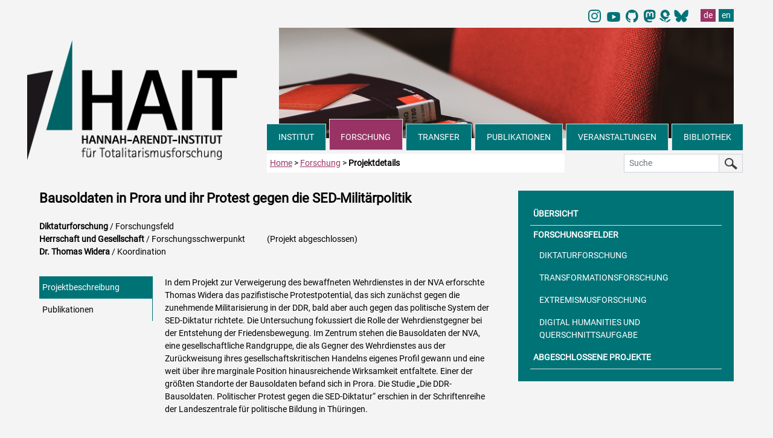

--- FILE ---
content_type: text/html
request_url: https://hait.tu-dresden.de/ext/forschung/forschungsprojekt-112/
body_size: 29828
content:
<!doctype html>

<head>

    <meta charset="utf-8">
    <meta name="viewport" content="width=device-width, initial-scale=1, shrink-to-fit=no">
<title>Hannah-Arendt-Institut f&uuml;r Totalitarismusforschung</title>
<link rel="icon" type="image/x-icon" href="/ext/img/favicon/favicon.ico">
<link rel="icon" type="image/png" sizes="16x16" href="/ext/img/favicon/favicon-16x16.png">
<link rel="icon" type="image/png" sizes="32x32" href="/ext/img/favicon/favicon-32x32.png">
<meta name="description" content="Informationen zum Forschungsprojekt: &bdquo;Bausoldaten in Prora und ihr Protest gegen die SED-Militärpolitik&ldquo; des Hannah-Arendt-Institut f&uuml;r Totalitarismusforschung (HAIT) in Dresden.">
<meta name="ROBOTS" content="index, follow"/>
<meta name="googlebot" content="noarchive">
<meta name="bingbot" content="noarchive">
<meta name="ZOOMCATEGORY" content="Forschung">
<meta name="ZOOMTITLE" content="Bausoldaten in Prora und ihr Protest gegen die SED-Militärpolitik">
<meta name="ZOOMDESCRIPTION" content="Informationen zum Forschungsprojekt">
<meta name="ZOOMPAGEBOOST" content="5">
<meta name="ZOOMWORDS" content="Bausoldaten in Prora und ihr Protest gegen die SED-Militärpolitik">

<link href="/ext/css/bootstrap.min.css" rel="stylesheet">
<link href="/ext/fonts/fontawesome/css/all.css" rel="stylesheet">
<link rel="stylesheet" href="/ext/css/hait.css">
</head>
<body>


<nav class="sr-only" aria-label="Sprunglinks">
    <p class="sr-only">
        Direkt zu den wichtigsten Bereichen der Seite navigieren.
    </p>
    <ul>
        <li>
            <a href="#inhalt" class="sr-only sr-only-focusable">
                Zum Hauptinhalt (Taste Enter oder Leertaste drücken)
            </a>
        </li>
        <li>
            <a href="#hauptnavigation" class="sr-only sr-only-focusable">
                Zur Hauptnavigation (Taste Enter oder Leertaste drücken)
            </a>
        </li>
        <li>
            <a href="#subnavigation" class="sr-only sr-only-focusable">
                Zur Unterseiten-Navigation (Taste Enter oder Leertaste drücken)
            </a>
        </li>
        <li>
            <a href="#kontaktformular" class="sr-only sr-only-focusable">
                Zum Kontaktformular (Taste Enter oder Leertaste drücken)
            </a>
        </li>
    </ul>
</nav>

<div class="container mb-5 pb-5">

<div class="float-right pr-3 pb-1 mt-1">

<nav aria-label="Umschaltung Sprache auf englisch">
<ul class="pagination mb-0">
<li class="pt-0 pb-0 pl-1 pr-1 border-0" style="width: 25px; margin-right: 4px;"><a class="pt-0 pb-0 pl-1 pr-1 border-0" href="https://www.instagram.com/hait_tudresden/">
    <img style="height: 21px;" src="/ext/img/logos/instagram_hait_logo.svg" alt="Instagram_logo">
    </a></li>

<li class="pt-0 pb-0 pl-1 pr-1 border-0" style="width: 25px; margin-right: 8px;"><a class="pt-0 pb-0 pl-1 pr-1 border-0" href="https://www.youtube.com/@Hannah_Arendt_Institut_TUD/">
    <img style="height: 26px;" src="/ext/img/logos/icons8-youtube_HAIT.svg" alt="Youtube_logo">
    </a></li>

 <li class="pt-0 pb-0 pl-1 pr-4 border-0" style="width: 10px; margin-right: 5px;">
<a class="pt-0 pb-0 pl-1 pr-5 border-0" href="https://github.com/HAIT-TUDD"><img style="height: 20.7px;" src="/ext/img/logos/github-mark-HAIT.svg" alt="Link to account of HAIT at Github"></a>
</li>
<li class="pt-0 pb-0 pl-0 pr-1 border-0" style="width: 25px;">
<a class="pt-0 pb-0 pl-0 pr-1 border-0" href="https://bildung.social/@HAIT_TUD"><img style="height: 20.7px;" src="/ext/img/logos/mastodon-HAIT.svg" alt="Link to account of HAIT at mastodon"></a>
</li>

 <li class="pt-0 pb-0 pl-0 pr-1 border-0" style="width: 10px;">
<a class="pt-0 pb-0 pl-0 pr-1 border-0" href="https://haitblog.hypotheses.org/"><img style="height: 20.7px;" src="/ext/img/logos/hypotheses_HAIT.svg" alt="Link to HAIT-Blog"></a>
</li>

 <li class="pt-0 pb-0 pl-2 pr-1 border-0" style="width: 25px; margin-right: 4px;">
 <a class="pt-0 pb-0 pl-1 pr-1 border-0" href="https://bsky.app/profile/hait-tud.bsky.social">
    <img style="height: 21px;" src="/ext/img/logos/Bluesky_Logo.svg" alt="Bluesky_logo">
    </a></li>


<li class="pt-0 pb-0 pl-4 pr-1 border-0"><a class="nav-link-lang pt-0 pb-0 pl-1 pr-1 border-0 active" href="/ext/forschung/forschungsprojekt.asp?nr=112" hreflang="de" data-toggle="tooltip" title="Seite auf Deutsch">de</a></li>
<li><a class="nav-link-lang pt-0 pb-0 pl-1 pr-1 border-0" href="/ext/forschung/forschungsprojekt.asp?nr=112&lang=en" hreflang="en" data-toggle="tooltip" title="Page in English">en</a></li>
</ul>
</nav>
</div>

<a href="/" class="d-sm-none" aria-hidden="true">
<div class="logo-mobil-container bg-white d-block d-sm-none w-100 text-center sticky-top" style="position: sticky !important; top: 0px; ">
<img id="logo-mobil-2" class="d-block d-sm-none bg-white img-fluid sticky-top" src="/ext/img/header/HAIT_Logo_mobil_first.png" alt="" aria-hidden="true">
</div>
</a>
<header>
<div class="col col-sm-4 col-md-4 d-none d-sm-block" style="float:left;">


<div class="logo d-none d-sm-block"><a href="/ext/" aria-label="Link direkt zur Startseite"><img src="/ext/img/header/Logo-Header-HAIT.png" class="img-fluid" alt="Logo HAIT Hannah-Arendt-Institut für Totalitarismusforschung" style="transition: all 0.5s;"></a></div>

</div>

<div class="header-img col col-md-8 d-none d-sm-none d-md-none d-lg-block pl-3 pr-3">
<img src="/media/homepage/img/header/header_forschung_1.jpg" class="img-fluid" alt="">
</div>
<div class="header-img col col-sm-8 col-md-8 d-none d-sm-block d-lg-none pl-3 pr-0 pr-md-3">
<img src="/media/homepage/img/header/header_forschung_2.jpg" class="img-fluid" alt="">
</div>

</header>

<div id="navdiv" class="col col-lg-8 mr-5 mr-lg-0" >
<nav id="hauptnavigation" class="navbar-dark navbar-expand-md pl-0" aria-label="Hauptnavigation">

<div class="nav-mobil shadow d-block d-md-none">
<button class="navbar-toggler bg-cyan text-left" type="button" data-toggle="collapse" data-target="#mainNavbar" aria-controls="mainNavbar" aria-expanded="false" aria-label="Umschaltung Hauptnavigation">
 <span class="toogler-button text-white">MENÜ</span> <span class="navbar-toggler-icon float-right"></span></button>

 <a href="/ext/suche.php" class="btn such-button-mobil text-left d-sm-none float-right pl-3 pt-0 pr-0 pb-1 border-top border-left border-bottom" aria-label="Suche">
 <span class="such-button-mobil">SUCHE <img src="/ext/img/header/lupe-b.png" class="img-fluit float-right mr-3" style="width:24px;" aria-label="Suchseite aufrufen" alt="Suchseite aufrufen"></span></a>
</div>

  <div class="navbar-collapse collapse" id="mainNavbar">
   <ul class="navbar-nav mr-auto nav-fill w-100">


<li class="nav-item d-block d-sm-block d-md-none mr-1 border-top border-right">	
<a class="nav-link-head pl-0 pr-0" href="/" id="dropdown00">STARTSEITE</a>

</li>
   

<li class="nav-item mr-1 border-top border-right">	
<a class="nav-link-head dropdown-toggle pl-0 pr-0" href="" id="dropdown01" data-toggle="dropdown" aria-haspopup="true" aria-expanded="false" aria-controls="menuinstitut">INSTITUT</a>


<!-- INSTITUT MEGAMENU -->

<div class="dropdown-menu bg-cyan shadow pt-0 pl-3 pr-2" id="menuinstitut" aria-labelledby="dropdown01">
<div class="row bg-cyan pt-3 pb-1">
<div class="megamenu-col col-12 col-sm-6 col-md-3 pl-1">

<span class="megamenu-head-txt mb-1"><strong>INSTITUT</strong></span>
<a class="dropdown-item" href="/ext/institut/">&Uuml;ber das Institut</a>
<a class="dropdown-item" href="/ext/institut/neues-aus-dem-institut.asp">Neues aus dem Institut</a>
<a class="dropdown-item" href="/ext/institut/internationalisierung.asp">Internationalisierung</a>
<a class="dropdown-item" href="/ext/institut/gleichstellung.asp">Gleichstellung</a>
<a class="dropdown-item" href="/ext/institut/satzung.asp">Satzung</a>
<a class="dropdown-item" href="/ext/institut/jahresberichte.asp">Jahresberichte</a>
<a class="dropdown-item" href="/ext/institut/kooperationen.asp">Kooperationen</a>
<a class="dropdown-item" href="/ext/institut/stellenausschreibungen.asp">Stellenausschreibungen</a>
<a class="dropdown-item pr-0 pr-md-4" href="/ext/institut/kontaktformular.asp">Kontakt</a>
<a class="dropdown-item pr-0 pr-md-4" href="/ext/institut/anfahrt.asp">Anfahrt</a>

</div>
<div class="megamenu-col col-12 col-sm-6 col-md-3 pl-1">
<span class="megamenu-head-txt mb-1"><strong>MITARBEITER/-INNEN</strong></span>
<a class="dropdown-item" href="/ext/institut/mitarbeiter.asp">Mitarbeiter/-innen A-Z</a>
<a class="dropdown-item" href="/ext/institut/mitarbeiter-direktion.asp">Direktion</a>
<a class="dropdown-item" href="/ext/institut/mitarbeiter-wissenschaft.asp">Wissenschaftler/-innen</a> 
<a class="dropdown-item" href="/ext/institut/mitarbeiter-gastwissenschaftler.asp">Fellows</a>
<a class="dropdown-item" href="/ext/institut/mitarbeiter-doktoranden.asp">Doktorand/-innen</a>
<a class="dropdown-item" href="/ext/institut/mitarbeiter-verwaltung-bibliothek.asp">Verwaltung / Bibliothek</a> 
<a class="dropdown-item" href="/ext/institut/mitarbeiter-hilfskraefte.asp">Hilfskr&auml;fte</a>
<a class="dropdown-item" href="/ext/institut/mitarbeiter-praktikanten.asp">Praktikanten</a>
<a class="dropdown-item" href="/ext/institut/mitarbeiter-ehemalige.asp">ehemalige Mitarbeiter/-innen</a>

</div>
<div class="megamenu-col col-12 col-sm-6 col-md-3 pl-1">
<span class="megamenu-head-txt mb-1"><strong>DOKTORANDENKOLLEG</strong></span>
<a class="dropdown-item" href="/ext/institut/doktorandenkolleg.asp">&Uuml;ber uns</a>
<a class="dropdown-item" href="/ext/institut/doktorandenforum.asp">Doktorandenforum</a>
<a class="dropdown-item" href="/ext/institut/early-career.asp">Early-Career-Beauftragte</a>


</div>
<div class="megamenu-col col-12 col-sm-6 col-md-3 pl-1">
<span class="megamenu-head-txt mb-1"><strong>GREMIEN</strong></span>
<a class="dropdown-item" href="/ext/institut/kuratorium.asp">Kuratorium</a>
<a class="dropdown-item" href="/ext/institut/beirat.asp">Beirat</a>
<a class="dropdown-item" href="/ext/institut/mitgliederversammlung.asp">Mitgliederversammlung</a> 
</div>
</div>
</div>      
</li>

<!-- FORSCHUNG MEGAMENU -->


<li class="nav-item mr-1 border nav-item-active">
<a class="nav-link-head dropdown-toggle pl-0 pr-0 active-head" href="" id="dropdown02" data-toggle="dropdown" aria-haspopup="true" aria-expanded="false" aria-controls="menuforschung">FORSCHUNG</a>


<div class="dropdown-menu bg-cyan shadow pt-0 pl-3 pr-2 mr-2" id="menuforschung" aria-labelledby="dropdown02">
 
<div class="row bg-cyan pt-3 pb-1">
<div class="megamenu-col col-12 col-sm-6 pl-1">
<span class="megamenu-head-txt mb-1"><strong>FORSCHUNGSFELDER</strong></span>          
<a class="dropdown-item" href="/ext/forschung/">&Uuml;bersicht</a>

<a class="dropdown-item" href="/ext/forschung/forschungsfeld-1/">Diktaturforschung</a>

<a class="dropdown-item" href="/ext/forschung/forschungsfeld-2/">Transformationsforschung</a>

<a class="dropdown-item" href="/ext/forschung/forschungsfeld-3/">Extremismusforschung</a>

<a class="dropdown-item" href="/ext/forschung/forschungsfeld-4/">Digital Humanities und Querschnittsaufgabe</a>

<a class="dropdown-item" href="/ext/forschung/abgeschlossene-projekte.asp">abgeschlossene Projekte</a>
</div>
	
</div>
</div>      
</li>	
 
<!-- TRANSFER / LEHRE MEGAMENÜ -->

<li class="nav-item mr-1 border">
<a class="nav-link-head dropdown-toggle pl-0 pr-0" href="" id="dropdown07" data-toggle="dropdown" aria-haspopup="true" aria-expanded="false" aria-controls="menutransfer">TRANSFER</a>



    <!-- DROPDOWN-MENÜ -->
        <div class="dropdown-menu bg-cyan shadow bt-0 pl-3 pr-2 mr-2" id="menutransfer" aria-labelledby="dropdown07">
          <div class="row bg-cyan pt-3 pb-1">
            <div class="megamenu-col col-12 col-sm-6 pl-1">
                <span class="megamenu-head-txt mb-1"><strong>WISSENSTRANSFER</strong></span>  
                    <a class="dropdown-item" href="/ext/transfer/">
                        Übersicht
                    </a>
                    <a class="dropdown-item" href="/ext/transfer/veranstaltungen.asp">
                        Veranstaltungen
                    </a>
                    <a class="dropdown-item" href="/ext/transfer/hait-in-den-medien.asp">
                        HAIT in den Medien
                    </a>
                     <a class="dropdown-item" href="/ext/transfer/beratung.asp">
                        Beratung
                    </a>
                    <a class="dropdown-item" href="/ext/transfer/datenangebote.asp">
                        Datenangebote
                    </a>
                    <a class="dropdown-item" href="/ext/transfer/mediathek-blog.asp">
                        Mediathek und Blog
                    </a>
                    <a class="dropdown-item" href="/ext/transfer/oeffentlichkeitsarbeit.asp">
                        Öffentlichkeitsarbeit
                    </a>

                </div>
                <div class="megamenu-col col-12 col-sm-6 pl-1">
          <span class="megamenu-head-txt mb-1"><strong>LEHRE</strong></span>
<a class="dropdown-item" href="/ext/lehre/">Aktuelles Semester</a>

<a class="dropdown-item" href="/ext/lehre/semesterarchiv.asp">Semesterarchiv</a>
<a class="dropdown-item" href="/ext/lehre/praktika.asp">Praktika</a>
</div>
            </div>
        </div>
</li>


<!-- MEGAMENU PUBLIKATIONEN -->


<li class="nav-item mr-1 border">
<a class="nav-link-head dropdown-toggle pl-0 pr-0" href="" id="dropdown04" data-toggle="dropdown" aria-haspopup="true" aria-expanded="false" aria-controls="menupublikationen">PUBLIKATIONEN</a>

<div class="dropdown-menu bg-cyan shadow bt-0 pl-3 pr-2 mr-2" id="menupublikationen" aria-labelledby="dropdown04">
<div class="row bg-cyan pt-3 pb-1">
<div class="megamenu-col col-12 col-sm-5 col-md-5 pl-1 w-50">
<span class="megamenu-head-txt mb-1"><strong>BUCHVER&Ouml;FFENTLICHUNGEN</strong></span>
<a class="dropdown-item" href="/ext/publikationen/" style="margin-top:0rem;">Übersicht</a>
<a class="dropdown-item" href="/ext/publikationen/neuerscheinungen.asp">Neuerscheinungen</a>
<a class="dropdown-item" href="/ext/publikationen/einzelwerke.asp">Einzelwerke</a>
<a class="dropdown-item" href="/ext/publikationen/reihen.asp">Reihen</a>
<a class="pl-3 dropdown-item" href="/ext/publikationen/reihe-publikationen.asp?ma=1">Schriften des Hannah Arendt Instituts</a>
<a class="pl-3 dropdown-item" href="/ext/publikationen/reihe-publikationen.asp?ma=2">Berichte und Studien</a>
<a class="pl-3 dropdown-item" href="/ext/publikationen/reihe-publikationen.asp?ma=3">Wege der Totalitarismusforschung</a>
<a class="pl-3 dropdown-item" href="/ext/publikationen/reihe-publikationen.asp?ma=4">Lebenszeugnisse – Leidenswege</a>
<a class="pl-3 dropdown-item" href="/ext/publikationen/reihe-publikationen.asp?ma=6">Vortr&auml;ge aus dem Hannah-Arendt-Institut</a>
<a class="dropdown-item" href="/ext/publikationen/team-publishing.asp">Team Publishing</a>
<a class="dropdown-item" href="/ext/publikationen/autorenhinweise.asp">Autorenhinweise</a>
</div>

<div class="megamenu-col col-12 col-sm-2 col-md-2 pl-1 w-25">
<span class="megamenu-head-txt mb-1"><strong>ZEITSCHRIFT</strong></span>
<a class="dropdown-item" href="/ext/publikationen/zeitschrift-totalitarismus-demokratie.asp">Übersicht</a>
<a class="dropdown-item" href="/ext/publikationen/zeitschrift.asp">Aktuelles Heft</a>
<a class="dropdown-item" href="/ext/publikationen/zeitschrift-vorschau.asp">Vorschau</a>
<span class="pl-1" style="font-size: 0.87rem;"><strong>Archiv</strong></span>
<a class="pl-3 dropdown-item" href="/ext/publikationen/zeitschrift-heftarchiv.asp">Hefte</a>
<a class="pl-3 dropdown-item" href="/ext/publikationen/zeitschrift-autorenarchiv.asp">Autoren</a>
<a class="dropdown-item" href="/ext/publikationen/zeitschrift-abonnement.asp">Abonnement</a>
<a class="dropdown-item" href="/ext/publikationen/team-zeitschrift.asp">Team</a>
<a class="dropdown-item" href="/ext/publikationen/zeitschrift-autorenhinweise.asp">Autorenhinweise</a>
</div>

<!--<div class="megamenu-col col-6 col-sm-2 col-md-2 pl-1">
<span class="megamenu-head-txt mb-1"><strong>NEWSLETTER</strong></span>
<a class="dropdown-item" href="/ext/publikationen/newsletter-anmeldung.asp">Anmeldung</a>
<a class="dropdown-item" href="/ext/publikationen/newsletter-archiv.asp">Archiv</a>
<a class="dropdown-item" href="/ext/publikationen/team-newsletter.asp">Team</a>
</div>-->

<!--<div class="megamenu-col col-6 col-sm-2 col-md-3 pl-1">
<span class="megamenu-head-txt mb-1"><strong>JAHRESBERICHTE</strong></span>
<a class="dropdown-item" href="/ext/publikationen/publikationen-jahresberichte.asp">Übersicht</a>
</div>-->

</div>
</div>      
</li>
      
<!-- MEGAMENU VERANSTALTUNGEN -->


	
	<li class="nav-item mr-1 border">
	<a class="nav-link-head dropdown-toggle pl-0 pr-0" href="" id="dropdown05" data-toggle="dropdown" aria-haspopup="true" aria-expanded="false" aria-controls="menuveranstaltungen">VERANSTALTUNGEN</a>
	

<div class="dropdown-menu bg-cyan shadow bt-0 pl-3 pr-2 mr-2" id="menuveranstaltungen" aria-labelledby="dropdown05">
<div class="col-12 row bg-cyan pt-3 pb-1">
<div class="pl-1 pr-1 border-left w-25">
<a class="dropdown-item" href="/ext/veranstaltungen/">Aktuelle Veranstaltungen</a>
<a class="dropdown-item" href="/ext/veranstaltungen/veranstaltungsrueckblicke.asp">Veranstaltungsr&uuml;ckblicke</a>
<a class="dropdown-item" href="/ext/veranstaltungen/veranstaltungsarchiv.asp">Veranstaltungsarchiv</a>
<a class="dropdown-item" href="/ext/veranstaltungen/interessentenverteiler.asp">Interessentenverteiler</a>
</div>


</div>
</div>      
</li>

<!-- MEGAMENU BIBLIOTHEK -->

	
	<li class="nav-item mr-1 border-left border-top">	
	<a class="nav-link-head dropdown-toggle pl-0 pr-0" href="" id="dropdown06" data-toggle="dropdown" aria-haspopup="true" aria-expanded="false" aria-controls="menubibliothek">BIBLIOTHEK</a>
	
      
<div class="dropdown-menu bg-cyan shadow bt-0 pl-3 pr-2 mr-2" id="menubibliothek" aria-labelledby="dropdown06">
<div class="row bg-cyan pt-3 pb-1">
<div class="megamenu-col col-6 col-sm-4 col-md-4 pl-1 w-25">
<a class="dropdown-item" href="/ext/bibliothek/">&Uuml;bersicht</a>
<a class="dropdown-item" href="/ext/bibliothek/kontakt.asp">Kontakt</a>
<a class="dropdown-item" href="/ext/bibliothek/lageplan.asp">Lageplan</a>
<a class="dropdown-item" href="/ext/bibliothek/team.asp">Team</a>
</div>

<div class="megamenu-col col-6 col-sm-4 col-md-4 pl-1 w-25">
<a class="dropdown-item" href="/ext/bibliothek/mediensuche.asp">Mediensuche</a>
<a class="dropdown-item" href="/ext/bibliothek/neuerwerbungen.asp">Neuerwerbungen</a>
<a class="dropdown-item" href="/ext/bibliothek/zeitschriften.asp">Zeitschriften</a>
<a class="dropdown-item" href="/ext/bibliothek/sammlungen.asp">Sammlungen</a>
</div>

<div class="megamenu-col col-12 col-sm-4 col-md-4 pl-1 w-25">
<a class="dropdown-item" href="/ext/bibliothek/links.asp">Links</a>
</div>

</div>
</div>      
</li>
      </ul>
  </div>
</nav>

</div>

 <div class="col-12 pr-0 pr-md-1 mt-2" style="z-index:10;">

<div class="float-left col-5 col-sm-7 col-md-5 col-lg-5 pl-1 mt-1 pt-1 mb-sm-3 mb-md-0 pb-1 bg-white d-none d-sm-block">
<a href="/ext/" aria-label="zur Startseite">Home</a> > <a href="/ext/forschung/"><span class="text-capitalize">forschung</span></a> > <strong>Projektdetails</strong>
</div>

<form class="form-inline float-right d-none d-sm-block mt-1 col-sm-4 col-md-3 col-lg-2" action="/ext/suche.php" method="get" role="search" id="headsearch">
<div class="input-group">
<label for="zoom_searchbox" class="sr-only">Suche in den HAIT Webseiten</label>
<input class="form-control form-control-sm searchinput" type="search" id="zoom_searchbox" name="zoom_query" placeholder="Suche" autocomplete="off">
 <span class="input-group-addon"><button class="btn btn-suche btn-sm" type="submit"><img src="/ext/img/header/lupe-b.png" class="img-fluid" alt="Suche starten"></button></span>
  </div>
</form>
</div>

<div class="mb-md-4" style="clear:left"></div>
<main id="inhalt" class="row w-100">
<div class="col-12 col-sm-12 col-md-8 col-lg-8">
<div class="row">
<div class="col-12 pl-3 pr-3">
<h1 class="h1-middle"><strong>Bausoldaten in Prora und ihr Protest gegen die SED-Militärpolitik</strong></h1>
<!--Auskommentiert Anne Klammt, 13.06.2024<p><span class="pr-3">Forschungsfeld:</span><strong>Diktaturforschung</strong>
<strong><span class="pr-3"><span class="pr-3">Schwerpunkt:</span></strong></span>Herrschaft und Gesellschaft<br><span class="pr-3 mr-2">Schwerpunkt:&nbsp;</span><strong>Herrschaft und Gesellschaft</strong>-->

<p><span class="pr-3">
<strong>Diktaturforschung</strong> / Forschungsfeld</span>
<br><span class="pr-2 mr-3"><strong>Herrschaft und Gesellschaft</strong> / Forschungsschwerpunkt&nbsp;  </span>
 <!--Auskommentiert Anne Klammt, 13.06.2024
 (Projekt abgeschlossen)<br><span class="pr-2 mr-3">Koordination:&nbsp;</span><strong>Dr. Thomas Widera</strong>
-->

 (Projekt abgeschlossen)<br><strong>Dr. Thomas Widera</strong> / <span class="pr-2 mr-3">Koordination</span>

</p> 




<div class="row mt-4 ml-0">

<nav class="col-12 col-sm-12 col-md-3 col-lg-3 mt-0 pt-0 pl-0 pr-0 mr-0" roule="navigation" aria-label="Unternavigation Forschungsprojekt">
<div class="nav flex-column nav-pills border-right-cyan" id="v-pills-tab" role="tablist">


<a class="nav-link nav-link-black show active" id="v-pills-tab2-tab" data-toggle="pill" href="#v-pills-tab2" role="tab" aria-controls="v-pills-tab2" aria-expanded="true">Projektbeschreibung</a>

  <a class="nav-link nav-link-black" id="v-pills-tab3-tab" data-toggle="pill" href="#v-pills-tab3" role="tab" aria-controls="v-pills-tab3" aria-expanded="true">Publikationen</a>


</div>
</nav>

<div class="col-12 col-sm-6 col-md-9 col-lg-9 pl-3">
<div class="tab-content" id="v-pills-tabContent">

<!-- AKTUELLES -->




<!-- PROJEKTBESCHREIBUNG -->

<div class="tab-pane fade show active" id="v-pills-tab2" role="tabpanel" aria-labelledby="v-pills-tab2-tab">
<h2 class="sr-only">PROJEKTBESCHREIBUNG</h2>
<span class="text-justify">In dem Projekt zur Verweigerung des bewaffneten Wehrdienstes in der NVA erforschte Thomas Widera das pazifistische Protestpotential, das sich zun&auml;chst gegen die zunehmende Militarisierung in der DDR, bald aber auch gegen das politische System der SED-Diktatur richtete. Die Untersuchung fokussiert die Rolle der Wehrdienstgegner bei der Entstehung der Friedensbewegung. Im Zentrum stehen die Bausoldaten der NVA, eine gesellschaftliche Randgruppe, die als Gegner des Wehrdienstes aus der Zur&uuml;ckweisung ihres gesellschaftskritischen Handelns eigenes Profil gewann und eine weit &uuml;ber ihre marginale Position hinausreichende Wirksamkeit entfaltete. Einer der gr&ouml;&szlig;ten Standorte der Bausoldaten befand sich in Prora. Die Studie &bdquo;Die DDR-Bausoldaten. Politischer Protest gegen die SED-Diktatur&ldquo; erschien in der Schriftenreihe der Landeszentrale f&uuml;r politische Bildung in Th&uuml;ringen.</span>
</div>


<!-- PUBLIKATIONEN -->


<div class="tab-pane fade" id="v-pills-tab3" role="tabpanel" aria-labelledby="v-pills-tab3-tab">
<h2 class="sr-only">PUBLIKATIONEN</h2>
<p class="mb-2"><div class="row"><div class="col-9"><a href="/ext/publikationen/publikation-2208/">Die DDR-Bausoldaten</a></div><div class="col-3 border float-right"><img class="img-fluid float-right" src="/media/publikationen/buch/2208_g.jpg" alt="Buchcover Die DDR-Bausoldaten"></div></div><hr></p>
</div>


<!-- MITARBEITER -->



<!-- LEITER -->



<!--KOOPERATIONEN -->



<!--WISSENSCHAFTLICHER BEIRAT -->



<!--ENTHALTENE EINZELPROJEKTE -->




</div>
</div>

</div>

</div>
</div>
</div>
<div class="col-md-4 pl-3 pr-3 mb-3 pb-3 order-first order-md-last">
<nav id="subnavigation" class="bg-cyan pt-3 pb-3" aria-label="Unternavigation Forschung">
<ul class="nav flex-column">
        
<li class="sidebar-right mr-3">
<a href="/ext/forschung/" class="nav-link nav-link-sidebar ml-3 pl-1 pr-3 border-bottom">&Uuml;BERSICHT</a>
</li>
</ul>
<p class="ml-3 pl-1 pr-3 mt-1 mb-1"><strong>FORSCHUNGSFELDER</strong></p>
<ul class="nav flex-column">             


<li class="sidebar-right mr-3 pl-2">
<a href="/ext/forschung/forschungsfeld-1/" class="nav-link nav-link-sidebar font-weight-normal ml-3 pl-1 pr-1">DIKTATURFORSCHUNG</a>
</li>

<li class="sidebar-right mr-3 pl-2">
<a href="/ext/forschung/forschungsfeld-2/" class="nav-link nav-link-sidebar font-weight-normal ml-3 pl-1 pr-1">TRANSFORMATIONSFORSCHUNG</a>
</li>

<li class="sidebar-right mr-3 pl-2">
<a href="/ext/forschung/forschungsfeld-3/" class="nav-link nav-link-sidebar font-weight-normal ml-3 pl-1 pr-1">EXTREMISMUSFORSCHUNG</a>
</li>

<li class="sidebar-right mr-3 pl-2">
<a href="/ext/forschung/forschungsfeld-4/" class="nav-link nav-link-sidebar font-weight-normal ml-3 pl-1 pr-1">DIGITAL HUMANITIES UND QUERSCHNITTSAUFGABE</a>
</li>

 
<li class="sidebar-right mr-3">
<a href="/ext/forschung/abgeschlossene-projekte.asp" class="nav-link nav-link-sidebar ml-3 pl-1 pr-3 border-bottom">ABGESCHLOSSENE PROJEKTE</a>
</li>
  

</ul>
</nav>
</div>

</main>

</div>
<footer class="bg-cyan mt-5 pt-4">

<div class="container pb-5">

<div class="row bg-cyan pt-2 mt-2 pt-sm-4 mt-sm-4 pb-4">
<div class="w-100 pl-0 pl-sm-3 mb-3">

<img src="/ext/img/footer/hait_logo_long.png" class="img-fluid d-none d-sm-block" alt="">
<img src="/ext/img/footer/hait_logo_mobil.png" class="img-fluid d-block d-sm-none" alt="">

</div>
</div>


<div class="row footercontent pb-5">

        <div class="footer-border0 col-12 col-sm-6 col-md-6 col-lg-4 pl-4 pl-sm-3 pr-5 pr-sm-3">
	 <p class="pb-4">
          <strong>Besucheradresse:</strong><br>
          Technische Universit&auml;t Dresden<br>
	  Tillich-Bau<br>
	  Helmholtzstra&szlig;e 6<br>
	 01069 Dresden
		</p>
          <p class="">
         <strong>Institut:</strong><br>
         1. Etage
          </p>
          <p>
         <strong>Bibliothek:</strong><br>
         Erdgeschoss
          </p>

        </div>

        <div class="col-12 col-sm-6 col-md-6 mt-5 mt-sm-0 col-lg-4 pl-md-3 pl-0 pr-3">
      <div class="footer-border1 pl-3">
      <p class="pb-2">
          <strong>Postanschrift:</strong><br>
          01062 Dresden
		</p>
          <p class="mt-4 pb-2">
         <strong>Telefon:</strong><br>
         +49 (0)351 463 32802
          </p>
       	 <p>
         <strong>E-Mail:</strong> <br>
         hait@tu-dresden.de
          </p>
        </div>
</div>

<div class="col-md-4 col-lg-4 col-xl-4 mt-5 mt-sm-0 ml-0 pl-lg-3 pr-0">
	<div class="footer-border2 pl-3">

          <p>

	<strong>Sitemap:</strong>
	</p>
     	<p class="mt-3">

    	<span aria-hidden="true">> </span><a class="footerlink" href="/ext/institut/kontaktformular.asp">Kontakt</a><br>
	<span aria-hidden="true">> </span><a class="footerlink" href="/ext/info/impressum.asp">Impressum</a><br>
   	<span aria-hidden="true">> </span><a class="footerlink" href="/ext/info/datenschutzerklaerung.asp">Datenschutzerkl&auml;rung</a><br>
	</p>
          <p>
     > <a class="footerlink" href="/ext/">Startseite</a><br>
     > <a class="footerlink" href="/ext/suche.php">erweiterte Suche</a>
	 </p>
 <p>
	<strong>
	<span aria-hidden="true">> </span><a class="footerlink" href="https://twitter.com/HAIT_TUD" target ="_new"> X (Twitter)</a><br>
  <span aria-hidden="true">> </span><a class="footerlink" href="https://bildung.social/@HAIT_TUD" target ="_new"> Mastodon</a><br>
  <span aria-hidden="true">> </span><a class="footerlink" href="https://haitblog.hypotheses.org" target ="_new"> HAIT-Blog</a><br>
  <span aria-hidden="true">> </span><a class="footerlink" href="https://www.youtube.com/@Hannah_Arendt_Institut_TUD/" target ="_new"> Youtube</a><br>
  <span aria-hidden="true">> </span><a class="footerlink" href="https://github.com/HAIT-TUDD" target ="_new"> Github</a><br>
  <span aria-hidden="true">> </span><a class="footerlink" href="https://bsky.app/profile/hait-tud.bsky.social" target ="_new"> Bluesky</a><br>	
	</strong>

	<meta name="twitter:card" content="summary">

<meta name="twitter:creator" content="@HAIT_TUD">

<meta name="twitter:site" content="@HAIT_TUD">

<meta name="twitter:title" content="Hannah-Arendt-Institut für
Totalitarismusforschung">

<meta name="twitter:description" content="Hannah-Arendt-Institut für
Totalitarismusforschung. Interdisziplinäres Forschungsinstitut zur
vergleichenden Diktatur-, Transformations- u. Extremismusforschung.">

<meta name="twitter:image"
content="https://hait.tu-dresden.de/ext/img/header/Logo-Header-HAIT.png
<https://hait.tu-dresden.de/ext/img/header/Logo-Header-HAIT.png>" />

	 </p>
	</div>
</div>


</div>

</div>
</footer>
<a id="backtop" href="#inhalt" aria-label="Zurück zum Anfang" aria-hidden="true"><i class="fas fa-arrow-alt-circle-up" aria-hidden="true"></i></a>

<script src="https://code.jquery.com/jquery-3.1.1.min.js"></script>
<script src="https://cdn.rawgit.com/JacobLett/IfBreakpoint/e9fcd4fd/if-b4-breakpoint.min.js"></script>
<script src="/ext/js/popper.min.js"></script>
<script src="https://stackpath.bootstrapcdn.com/bootstrap/4.1.3/js/bootstrap.min.js"></script>
<script src="/ext/js/hait.js"></script>
<script src="/ext/js/zoom_autocomplete.js"></script>
</body>
</html>


--- FILE ---
content_type: application/javascript
request_url: https://hait.tu-dresden.de/ext/js/hait.js
body_size: 925
content:

window.FontAwesomeConfig = {
    searchPseudoElements: true
  }


$(document).ready(function() {

 $('[data-toggle="tooltip"]').tooltip(); 

 $('#backtop').hide();


$(window).scroll(function() {
    var nav = $('#hauptnavigation');
    var top = 270;
    if ($(window).scrollTop() >= top) {

  if($(window).width() < 540) { nav.addClass('fixed-top'); } 
    } else {
    nav.removeClass('fixed-top');
}


var height = $(window).scrollTop();
    if (height > 150) {
        $('#backtop').show("slow");
    } else {
        $('#backtop').hide("slow");
    }


});


$('#logo-mobil-2').hide();


  $("#backtop").click(function(event) {
  $('html, body').animate({
      scrollTop: 0
    }, 600);
    return false;
    });

$('.nav-link-head').click(function(){

 if ($('#menuforschung').hasClass('show')) {
        
    }

    else {
       
    }

});





});

